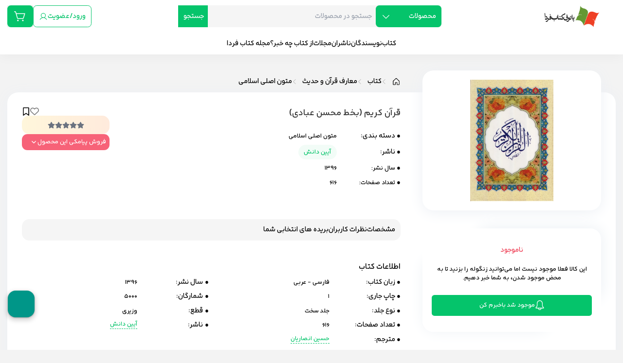

--- FILE ---
content_type: application/javascript; charset=UTF-8
request_url: https://bookroom.ir/_next/static/chunks/4202-acf3889095e9e2b8.js
body_size: 9430
content:
"use strict";(self.webpackChunk_N_E=self.webpackChunk_N_E||[]).push([[4202],{75292:function(e,t,n){n.r(t),n.d(t,{default:function(){return s}});var l=n(57437),a=n(2265),o=n(27648),r=n(34211),i=n(99376);function s(){let e=(0,i.usePathname)();return(0,a.useEffect)(()=>{(async()=>{await (0,r.qj)({url:e,status:"404"}),await (0,r.RZ)({request_methode:"POST",address:e})})()},[e]),(0,l.jsxs)("div",{className:"flex flex-col items-center justify-center gap-4 mb-20",children:[(0,l.jsx)("img",{src:"/assets/images/custom/404.svg",className:"max-w-full w-[700px] mx-auto"}),(0,l.jsx)(o.default,{href:"/",className:"py-2 px-8 bg-custom-bg-1 rounded-md text-custom-text-3",children:" بازگشت به خانه "})]})}},87510:function(e,t,n){var l=n(57437),a=n(2265),o=n(47101),r=n(45926),i=n(23302),s=n(99376),c=n(33085),u=n(87798);let d=null;t.Z=function(e){let{catalog:t,className:n,resultData:m,stickyClass:p,settings:h,placeholder:f,showOption:x=!0,params:v={},searchUrl:g}=e,[y,b]=(0,a.useState)(""),[j,_]=(0,a.useState)([]),[N,w]=(0,a.useState)(!0),C=(0,s.useRouter)();return(0,l.jsx)("div",{className:"w-full ".concat(null!=p?p:""),children:(0,l.jsx)("div",{children:(0,l.jsx)(o.hQ,{value:"",onChange:e=>{if(null==e?void 0:e.searchItem){var n;(null==y?void 0:null===(n=y.trim())||void 0===n?void 0:n.length)>0&&(g?C.push("".concat(g,"?q=").concat(y)):C.push("/".concat(null!=t?t:"products","?q=").concat(y)))}else g?C.push(null==e?void 0:e.direct_url):C.push((0,c.C)({urlFormat:null==h?void 0:h.CATEGORY_URL_FORMAT,catalogName:"products",model:t,slug:null==e?void 0:e.slug,id:null==e?void 0:e.entity_id}))},children:(0,l.jsxs)("form",{className:"relative",onSubmit:e=>{var n;e.preventDefault(),(null==y?void 0:null===(n=y.trim())||void 0===n?void 0:n.length)>0&&C.push("/".concat(null!=t?t:"products","?q=").concat(y))},children:[(0,l.jsx)("span",{className:"text-custom-text-6 absolute left-2 top-2 cursor-text z-[2]",children:(0,l.jsx)(u.IconSearch,{size:21})}),(0,l.jsx)("label",{className:"relative",children:(0,l.jsx)(o.hQ.Input,{className:"appearance-none font-light focus:appearance-none ".concat(null!=n?n:"bg-custom-bg-4 w-72 max-md:w-56 h-10 block px-3 py-2 transition rounded-xl focus:border focus:border-custom-border-1 focus:bg-custom-bg-3 max-lg:mb-0"),placeholder:null!=f?f:"جستجو",autoComplete:"off",displayValue:e=>e.title,onChange:async e=>{w(!0);try{clearTimeout(d),d=setTimeout(async()=>{var n,l,a,o,r,s;if((null===(n=e.target.value)||void 0===n?void 0:n.length)>=2){let n=await (0,i.W)({catalogName:null!=t?t:"entity",params:{q:e.target.value,show_img:1,...v}});_(null!==(l=null==n?void 0:n.data)&&void 0!==l?l:[]),m&&m(null!==(a=null==n?void 0:n.data)&&void 0!==a?a:[]),w(!1)}else{if((null===(o=e.target.value)||void 0===o?void 0:o.length)<=2&&(null==y?void 0:y.length)>=2){let e=await (0,i.W)({catalogName:null!=t?t:"entity",params:{show_img:1,...v}});_(null!==(r=null==e?void 0:e.data)&&void 0!==r?r:[]),m&&m(null!==(s=null==e?void 0:e.data)&&void 0!==s?s:[])}w(!1)}},300)}catch(e){w(!1)}b(e.target.value)}})}),x&&(0,l.jsx)(r.u,{as:a.Fragment,leave:"transition ease-in duration-100",leaveFrom:"opacity-100",leaveTo:"opacity-0",afterLeave:()=>b(""),children:(0,l.jsxs)(o.hQ.Options,{className:"absolute mt-0 max-h-60 w-full z-10 overflow-auto rounded-md bg-custom-bg-3 py-1 text-base shadow-lg ring-1 ring-black ring-opacity-5 focus:outline-none sm:text-sm",children:[(0,l.jsx)(o.hQ.Option,{value:{searchItem:!0}}),N&&(null==y?void 0:y.length)>=2?(0,l.jsx)("div",{className:"flex justify-center py-3",children:(0,l.jsx)(u.IconLoading,{size:30})}):(0,l.jsx)(l.Fragment,{children:(null==j?void 0:j.length)===0&&""!==y?(0,l.jsx)("div",{className:"relative cursor-default select-none py-2 px-4 text-custom-text-2",children:"موردی یافت نشد"}):(0,l.jsx)(l.Fragment,{children:null==j?void 0:j.map(e=>(0,l.jsx)(o.hQ.Option,{className:e=>{let{active:t}=e;return"relative select-none py-2 pl-10 pr-4 cursor-pointer ".concat(t?"bg-custom-bg-7 text-custom-text-3":"text-custom-text-1")},value:e,children:t=>{let{selected:n,active:a}=t;return(0,l.jsxs)(l.Fragment,{children:[(0,l.jsx)("span",{className:"block truncate ".concat(n?"font-medium":"font-normal"),children:null==e?void 0:e.title}),n?(0,l.jsx)("span",{className:"absolute inset-y-0 left-0 flex items-center pl-3 ".concat(a?"text-custom-text-3":"text-custom-text-4")}):null]})}},null==e?void 0:e.id))})})]})})]})})})})}},11212:function(e,t,n){n.r(t),n.d(t,{JsonLdArticle:function(){return o},JsonLdBreadcrumb:function(){return u},JsonLdContact:function(){return m},JsonLdFaq:function(){return p},JsonLdProduct:function(){return d},JsonLdSchema:function(){return h}});var l=n(57437),a=n(17719);function o(e){var t,n,o;let{data:r}=e,{title:i,summary:s,attach_index_image_md:c,canonical_url:u,entity_score_count:d,entity_score_avg:m,author_name:p,tree_nodes:h,register_date:f}=null==r?void 0:r.data,x={"@context":"https://schema.org","@type":"Article",name:i,mainEntityOfPage:{"@type":"WebPage","@id":"https://bookroom.ir"},headline:i,image:{"@type":"ImageObject",url:c?"https://api.bookroom.ir"+c:""},author:p,genre:null!==(o=null==h?void 0:h.node_title)&&void 0!==o?o:"NEWS",publisher:{"@type":"Organization",name:null==r?void 0:null===(t=r.setting)||void 0===t?void 0:t.Site_Title,logo:{"@type":"ImageObject",url:(0,a.Z)(null==r?void 0:null===(n=r.settings)||void 0===n?void 0:n.logo)}},url:"https://bookroom.ir"+u,datePublished:f,dateCreated:f,dateModified:f,description:s};return(0,l.jsx)(l.Fragment,{children:(0,l.jsx)("script",{type:"application/ld+json",dangerouslySetInnerHTML:{__html:JSON.stringify(x)}})})}var r=n(2265),i=n(96341),s=n(33085);let c=(0,n(42171).Z)("custom");function u(){var e;let{categoryParents:t,currentCategory:n,settings:a,catalogName:o,inRelationResult:u,tagResult:d,categories:m}=(0,r.useContext)(i.H),p=()=>{var e,l;let r=[];if(t&&(null===(e=Object.entries(t))||void 0===e?void 0:e.length)>0)null==t||null===(l=t.reverse())||void 0===l||l.forEach((e,t)=>{r.push({"@type":"ListItem",position:t+1,name:null==e?void 0:e.node_title,item:0==t?"https://bookroom.ir":"https://bookroom.ir"+(0,s.C)({urlFormat:null==a?void 0:a.CATEGORY_URL_FORMAT,catalogName:o,model:"category",slug:null==e?void 0:e.node_slug,id:null==e?void 0:e.node_id})})}),(null==n?void 0:n.title)&&r.push({"@type":"ListItem",position:(null==t?void 0:t.length)+1,name:null==n?void 0:n.title,item:"https://bookroom.ir"+(0,s.C)({urlFormat:null==a?void 0:a.CATEGORY_URL_FORMAT,catalogName:o,model:"category",slug:null==n?void 0:n.title.replaceAll(" ","-"),id:null==n?void 0:n.node_id})});else if(u||d){let e=(null==u?void 0:u.title)?null==u?void 0:u.title:null==d?void 0:d.tag_word,t=d?"tag":null==u?void 0:u.catalog_class,n="https://bookroom.ir"+(0,s.C)({urlFormat:null==a?void 0:a.CATEGORY_URL_FORMAT,catalogName:o,model:t,slug:e.replaceAll(" ","-"),id:u?null==u?void 0:u.entity_id:null==d?void 0:d.tag_id});r.push({"@type":"ListItem",position:1,name:c.home,item:"https://bookroom.ir"},{"@type":"ListItem",position:2,name:(null==m?void 0:m.node_title)||o,item:"".concat("https://bookroom.ir","/").concat(o)},{"@type":"ListItem",position:3,name:e,item:n})}return r},h={"@context":"http://schema.org","@type":"BreadcrumbList",itemListElement:p()};return(0,l.jsx)(l.Fragment,{children:(null===(e=p())||void 0===e?void 0:e.length)>0&&(0,l.jsx)("script",{type:"application/ld+json",dangerouslySetInnerHTML:{__html:JSON.stringify(h)}})})}function d(e){var t,n;let{data:o}=e,{id:r,title:i,meta_desc:s,price:c,attach_index_image_md:u,canonical_url:d,entity_score_count:m,entity_score_avg:p,fields:h}=null==o?void 0:o.data,f="";(null==h?void 0:null===(t=h.brand)||void 0===t?void 0:t.relations)&&Object.values(null==h?void 0:null===(n=h.brand)||void 0===n?void 0:n.relations).forEach((e,t)=>{f+=(t>=1?" , ":"")+(null==e?void 0:e.entity_title)});let x=new Date;x.setDate(x.getDate()+30);let v=x.toISOString().split("T")[0],g={"@context":"https://schema.org","@type":"Product",name:i,image:(0,a.Z)(u),sku:r,mpn:r,offers:{"@type":"Offer",url:"https://bookroom.ir"+d,priceCurrency:"IRR",price:c,priceValidUntil:v,shippingDetails:{"@type":"OfferShippingDetails",shippingRate:{"@type":"MonetaryAmount",value:45e4,currency:"IRR"},shippingDestination:{"@type":"DefinedRegion",addressCountry:"IR"},deliveryTime:{"@type":"ShippingDeliveryTime",handlingTime:{"@type":"QuantitativeValue",minValue:0,maxValue:1,unitCode:"DAY"},transitTime:{"@type":"QuantitativeValue",minValue:1,maxValue:5,unitCode:"DAY"}}},hasMerchantReturnPolicy:{"@type":"MerchantReturnPolicy",applicableCountry:"IR",returnPolicyCategory:"https://schema.org/MerchantReturnFiniteReturnWindow",merchantReturnDays:1,returnMethod:"https://schema.org/ReturnByMail",returnFees:"https://schema.org/FreeReturn"},availability:"https://schema.org/InStock",itemCondition:"https://schema.org/NewCondition"}};return g.description=(null==s?void 0:s.length)>0?s:i,f&&(g.brand={"@type":"Brand",name:null!=f?f:""}),g.review={"@type":"Review",reviewRating:{"@type":"Rating",ratingValue:Number(p)?p:5,bestRating:"5",worstRating:"1"},reviewCount:Number(m)?m:1,author:{"@type":"Person",name:"مخاطب"}},g.aggregateRating={"@type":"AggregateRating",ratingValue:Number(p)?p:5,reviewCount:Number(m)?m:1,bestRating:"5",worstRating:"1"},(0,l.jsx)(l.Fragment,{children:(0,l.jsx)("script",{type:"application/ld+json",dangerouslySetInnerHTML:{__html:JSON.stringify(g)}})})}function m(e){let{data:t}=e,{logo:n,Site_Title:o}=t,r={"@context":"https://schema.org","@type":"Organization",name:o,alternateName:"",url:"https://bookroom.ir/contact",logo:(0,a.Z)(n)};return(0,l.jsx)(l.Fragment,{children:(0,l.jsx)("script",{type:"application/ld+json",dangerouslySetInnerHTML:{__html:JSON.stringify(r)}})})}function p(e){var t;let{data:n}=e,a=()=>{var e,t;let l=[];return(null==n?void 0:n.data)&&(null==n?void 0:null===(e=n.data)||void 0===e?void 0:e.length)>0&&(null==n||null===(t=n.data)||void 0===t||t.forEach(e=>{l.push({"@type":"Question",name:null==e?void 0:e.title,acceptedAnswer:{"@type":"Answer",text:null==e?void 0:e.body}})})),l},o={"@context":"https://schema.org","@type":"FAQPage",mainEntity:a()};return(0,l.jsx)(l.Fragment,{children:(null===(t=a())||void 0===t?void 0:t.length)>0&&(0,l.jsx)("script",{type:"application/ld+json",dangerouslySetInnerHTML:{__html:JSON.stringify(o)}})})}function h(e){let{data:t,title:n,description:o}=e,{logo:r,Site_tel_1:i,Site_Address:s,ZIPCODE:c,SOCIAL_APARAT:u,SOCIAL_BALE:d,SOCIAL_EITAA:m,SOCIAL_GAP:p,SOCIAL_SOROUSH:h,SOCIAL_FACEBOOK:f,SOCIAL_INSTAGRAM:x,SOCIAL_LINKEDIN:v,SOCIAL_TELEGRAM:g,SOCIAL_TWITTER:y,SOCIAL_WHATSAPP:b,SOCIAL_YOUTUBE:j}=t||{},_=[];u&&_.push(u),d&&_.push(d),m&&_.push(m),p&&_.push(p),h&&_.push(h),f&&_.push(f),x&&_.push(x),v&&_.push(v),g&&_.push(g),y&&_.push(y),b&&_.push(b),j&&_.push(j);let N={"@context":"https://schema.org","@type":"WebPage",name:n,url:"https://bookroom.ir",description:o,publisher:{"@type":"Organization",name:(null==t?void 0:t.Site_Title)||"",logo:{"@type":"ImageObject",url:(0,a.Z)(r)},sameAs:_},mainEntityOfPage:{"@type":"WebPage","@id":"https://bookroom.ir"},mainEntity:{"@type":"Organization",name:n,url:"https://bookroom.ir",logo:(0,a.Z)(r),contactPoint:{"@type":"ContactPoint",telephone:i,contactType:"Customer Service",areaServed:"IR",availableLanguage:["Persian"]},sameAs:_},potentialAction:{"@type":"SearchAction",target:"".concat("https://bookroom.ir","/products?q={search_term_string}"),"query-input":"required name=search_term_string"},author:{"@type":"Person",name:"Almaatech Co."}};return s&&(N.address={"@type":"PostalAddress",streetAddress:s,addressLocality:"",addressRegion:"",postalCode:c||"",addressCountry:"IR"}),(0,l.jsx)(l.Fragment,{children:(0,l.jsx)("script",{type:"application/ld+json",dangerouslySetInnerHTML:{__html:JSON.stringify(N)}})})}},96341:function(e,t,n){n.d(t,{H:function(){return l}});let l=(0,n(2265).createContext)({})},7139:function(e,t,n){var l=n(57437),a=n(2265),o=n(96341),r=n(11212),i=n(33085),s=n(42171);t.Z=e=>{var t,n,c,u,d;let{classNameUl:m,classNameLl:p,classNameA:h,homeIcon:f,splitterIcon:x}=e,{categoryParents:v,currentCategory:g,categories:y,inRelationResult:b,tagResult:j,catalogName:_,settings:N}=(0,a.useContext)(o.H),w=Array.isArray(y)?y[0]:y,C=(0,s.Z)("custom"),R=(null==g?void 0:g.title)||"",k=R.match(/\([^)]*\d[^)]*\)/g);k&&(R=R.replace(k.pop(),""));let O=R.replace(/[(),،]/g,"").trim().replace(/\s+/g,"-");return(0,l.jsxs)(l.Fragment,{children:[(0,l.jsx)(r.JsonLdBreadcrumb,{}),(0,l.jsx)("ul",{className:null!=m?m:"flex items-center justify-start mb-3 max-w-max flex-row-reverse overflow-auto",children:v?(0,l.jsxs)(a.Fragment,{children:[(null==g?void 0:g.title)&&(0,l.jsx)(l.Fragment,{children:w?(0,l.jsxs)("li",{className:"whitespace-nowrap ".concat(null!=p?p:"[&:not(:last-child)]:pr-3 [&:not(:last-child)]:mr-3 cursor-default"," ").concat(x?"":"relative [&:not(:last-child)]:after:content-['/'] after:absolute after:inset-0 after:left-auto","  ").concat(x?"flex items-center gap-3 !pr-0":""),children:[x&&x,null==g?void 0:null===(n=g.title)||void 0===n?void 0:null===(t=n.replace(/ *\([^)]*\)*/g,""))||void 0===t?void 0:t.replace(/-+/g,"-")]}):(0,l.jsxs)("a",{href:(0,i.C)({urlFormat:null==N?void 0:N.CATEGORY_URL_FORMAT,model:"category",slug:null==O?void 0:O.replace(/-+/g,"-"),id:null==g?void 0:g.node_id}),className:"whitespace-nowrap ".concat(null!=p?p:"[&:not(:last-child)]:pr-3 [&:not(:last-child)]:mr-3"," ").concat(x?"":"relative [&:not(:last-child)]:after:content-['/'] after:absolute after:inset-0 after:left-auto"," ").concat(x?"flex items-center gap-3 !pr-0":""),children:[x&&x,null==g?void 0:null===(u=g.title)||void 0===u?void 0:null===(c=u.replace(/ *\([^)]*\)*/g,""))||void 0===c?void 0:c.replace(/-+/g,"-")]})}),(0,l.jsx)(o.H.Consumer,{children:e=>{var t;return Array.isArray(null==e?void 0:e.categoryParents)&&(null==e?void 0:null===(t=e.categoryParents)||void 0===t?void 0:t.map(t=>{var n,a,o,r;return 1===Number(t.node_id)?(0,l.jsx)("li",{className:"".concat(null!=p?p:""),children:f?(0,l.jsx)("a",{className:null!=h?h:"",href:"/",children:f}):(0,l.jsx)("a",{className:null!=h?h:"",href:"/",children:t.node_title})},t.node_id):(0,l.jsxs)("li",{className:"".concat(null!=p?p:"[&:not(:last-child)]:pr-3 [&:not(:last-child)]:mr-3"," ").concat(x?"":"relative [&:not(:last-child)]:after:content-['/'] after:absolute after:inset-0 after:left-auto"," ").concat(x?"flex items-center gap-3 !pr-0":""," "),children:[x&&x,(0,l.jsx)("a",{className:null!=h?h:"whitespace-nowrap",href:(0,i.C)({urlFormat:null===(n=e.settings)||void 0===n?void 0:n.CATEGORY_URL_FORMAT,catalogName:null==e?void 0:e.catalogName,model:"category",slug:null==t?void 0:null===(a=t.node_slug)||void 0===a?void 0:a.replace(/-+/g,"-"),id:null==t?void 0:t.node_id}),children:null==t?void 0:null===(r=t.node_title)||void 0===r?void 0:null===(o=r.replace(/ *\([^)]*\)*/g,""))||void 0===o?void 0:o.replace(/-+/g,"-")})]},t.node_id)}))}}),!!((null==b?void 0:b.title)||(null==j?void 0:j.tag_word))&&(0,l.jsxs)(l.Fragment,{children:[!!(null==b?void 0:b.title)&&(0,l.jsx)("li",{className:"".concat(null!=p?p:"[&:not(:last-child)]:pr-3 [&:not(:last-child)]:mr-3 cursor-default"," ").concat(x?"":"relative [&:not(:last-child)]:after:content-['/'] after:absolute after:inset-0 after:left-auto","  ").concat(x?"flex items-center gap-3 !pr-0":""," whitespace-nowrap"),children:null==b?void 0:b.title}),!!(null==j?void 0:j.tag_word)&&(0,l.jsx)("li",{className:"".concat(null!=p?p:"[&:not(:last-child)]:pr-3 [&:not(:last-child)]:mr-3 cursor-default"," ").concat(x?"":"relative [&:not(:last-child)]:after:content-['/'] after:absolute after:inset-0 after:left-auto","  ").concat(x?"flex items-center gap-3 !pr-0":""," whitespace-nowrap"),children:null==j?void 0:j.tag_word}),(0,l.jsx)("li",{className:"".concat(null!=p?p:"[&:not(:last-child)]:pr-3 [&:not(:last-child)]:mr-3 cursor-default"," ").concat(x?"":"relative [&:not(:last-child)]:after:content-['/'] after:absolute after:inset-0 after:left-auto","  ").concat(x?"flex items-center gap-3 !pr-0":""," whitespace-nowrap"),children:(0,l.jsx)("a",{className:null!=h?h:"",href:1===Number(null==N?void 0:N.CATEGORY_URL_FORMAT)?"/products":(0,i.C)({urlFormat:null==N?void 0:N.CATEGORY_URL_FORMAT,catalogName:_,model:"category",slug:null===(d=w.node_slug)||void 0===d?void 0:d.replace(/-+/g,"-"),id:w.node_id}),children:1===Number(null==N?void 0:N.CATEGORY_URL_FORMAT)?null==C?void 0:C.product:w.node_title})}),(0,l.jsxs)("li",{className:"".concat(null!=p?p:"[&:not(:last-child)]:pr-3 [&:not(:last-child)]:mr-3 cursor-default"," ").concat(x?"":"relative [&:not(:last-child)]:after:content-['/'] after:absolute after:inset-0 after:left-auto","  ").concat(x?"flex items-center gap-3 !pr-0":""," whitespace-nowrap"),children:[x&&x,(0,l.jsx)("a",{className:null!=h?h:"",href:"/",children:null!=f?f:null==C?void 0:C.home})]})]})]}):(0,l.jsxs)(l.Fragment,{children:[(0,l.jsx)("li",{className:"".concat(null!=p?p:"[&:not(:last-child)]:pr-3 [&:not(:last-child)]:mr-3 cursor-default"," ").concat(x?"":"relative [&:not(:last-child)]:after:content-['/'] after:absolute after:inset-0 after:left-auto","  ").concat(x?"flex items-center gap-3 !pr-0":""," whitespace-nowrap"),children:null==w?void 0:w.node_title}),(0,l.jsxs)("li",{className:"".concat(null!=p?p:"[&:not(:last-child)]:pr-3 [&:not(:last-child)]:mr-3 cursor-default"," ").concat(x?"":"relative [&:not(:last-child)]:after:content-['/'] after:absolute after:inset-0 after:left-auto","  ").concat(x?"flex items-center gap-3 !pr-0":""," whitespace-nowrap"),children:[x&&x,(0,l.jsx)("a",{className:null!=h?h:"",href:"/",children:null!=f?f:""})]})]})})]})}},87021:function(e,t,n){var l=n(57437),a=n(409),o=n(87798);t.Z=function(e){let{title:t="",children:n,isOpen:r,setIsOpen:i}=e;return(0,l.jsx)(a.Vq,{open:r,as:"div",className:"fixed z-50 inset-0 flex items-end",onClose:()=>i(!r),children:(0,l.jsxs)("div",{className:"flex w-full h-auto",children:[(0,l.jsx)("div",{className:"backdrop-blur-sm bg-black/30 fixed top-0 right-0 bottom-0 left-0 z-10 opacity-100 transition-opacity ease-in duration-900",onClick:()=>i(!r)}),(0,l.jsxs)(a.EM,{transition:!0,className:"flex flex-col bg-custom-bg-3 z-50 w-full p-6 overflow-hidden text-right align-middle shadow-xl rounded-t-2xl",children:[(0,l.jsx)(a.$N,{as:"h3",className:"text-lg font-medium leading-6 text-gray-900",children:(0,l.jsxs)("div",{className:"flex items-center justify-between border-b border-b-custom-border-2 pb-5",children:[(0,l.jsx)("div",{className:"text-lg flex items-center gap-3",children:t}),(0,l.jsx)("span",{className:"cursor-pointer",onClick:()=>i(!r),children:(0,l.jsx)(o.IconClose2,{size:15})})]})}),(0,l.jsx)("div",{className:"mt-2 py-3 max-h-[80vh] overflow-auto",children:n})]})]})})}},37907:function(e,t,n){var l=n(57437),a=n(25103),o=n.n(a);t.Z=e=>{let{nextLabel:t,pageRangeDisplayed:n,handlePage:a,previousLabel:r,currentPage:i,className:s,breakClassName:c,nextClassName:u,previousClassName:d,activeClassName:m,pageClassName:p,pageLinkClassName:h,mainClassName:f,pageCount:x}=e;return(0,l.jsx)(l.Fragment,{children:x>1&&(0,l.jsx)("div",{className:"flex w-full paginationBox py-2 justify-center ".concat(null!=f?f:""),children:(0,l.jsx)(o(),{breakLabel:"...",nextLabel:null!=t?t:"",onPageChange:e=>{a(parseInt(e.selected)+1)},forcePage:Number(i)-1,pageRangeDisplayed:null!=n?n:3,pageCount:x,previousLabel:null!=r?r:"",renderOnZeroPageCount:null,className:"flex justify-center items-center ".concat(null!=s?s:""),breakClassName:null!=c?c:"",nextClassName:null!=u?u:"",activeClassName:"z-2 bg-custom-bg-7 text-custom-text-3 relative inline-flex items-center w-9 h-9 text-sm ".concat(null!=m?m:""),pageClassName:"flex w-9 h-9 justify-center rounded-full m-1 items-center ".concat(null!=p?p:""),pageLinkClassName:"flex w-9 h-9 justify-center rounded-full m-1 items-center ".concat(null!=h?h:""),previousClassName:null!=d?d:""})})})}},88571:function(e,t,n){let l;n.d(t,{Z:function(){return y}});var a=n(57437),o=n(97539),r=n(45432),i=n(27648),s=n(2265),c=n(42171),u=n(14232),d=n(45484),m=n(24039),p=n(87798),h=n(96341);let f=(0,c.Z)("custom");function x(e){var t;let n,{title:o=f.add_to_basket,eventTarget:r,controllerWidth:i,entity_id:c,product_id:x,array_key:v,btnClass:g,hasProductBtnClass:y,notProductBtnClass:b,textColor:j,textColorActive:_}=e,N=(0,u.T)(),{products:w}=(0,u.C)(e=>{let{basket:t}=e;return t})||{},{isMobile:C}=(0,s.useContext)(h.H),[R,k]=(0,s.useState)(!1),[O,T]=(0,s.useState)(!1),[S,F]=(0,s.useState)(!1);(null==w?void 0:w.length)>0&&(n=v?null==w?void 0:w.find(e=>{let{array_key:t}=e;return t===v}):null==w?void 0:w.find(e=>{let{product_id:t}=e;return t===x}));let A=async()=>{if(!R&&!O)try{k(!0);try{let e=await (0,d.Cb)({entity_id:c,product_id:x,inc:1,_method:"POST"});N((0,m.a3)(e)),k(!1)}catch(e){k(!1)}}catch(t){var e;(null==t?void 0:null===(e=t.messages)||void 0===e?void 0:e.messageId)===13&&T(!0),k(!1)}},P=async()=>{if(!R){k(!0);try{let e=await (0,d.Cb)({entity_id:c,product_id:x,inc:0,_method:"POST"});N((0,m.a3)(e))}catch(e){}O&&T(!1),k(!1)}},I=()=>{clearTimeout(l),l=setTimeout(()=>{F(!1)},2e3)};return(0,a.jsx)(a.Fragment,{children:!(null==n?void 0:n.disabled)&&(0,a.jsx)("div",{className:"relative flex items-center rounded-md w-full h-10 cursor-pointer\n                                ".concat(null!=g?g:"text-custom-text-5"," ").concat(n&&(null==n?void 0:n.count)?null!=y?y:"":"".concat(null!=b?b:"bg-custom-bg-12 border")),onMouseLeave:()=>{C||I()},onMouseEnter:()=>{C||F(!0)},children:(0,a.jsx)("div",{className:"flex items-center justify-center grow",children:(0,a.jsx)("div",{className:"flex text-custom-text-3 w-full",onClick:()=>{r&&r()},children:(0,a.jsxs)(a.Fragment,{children:[(0,a.jsx)("span",{className:"".concat(null!=j?j:"text-custom-text-3"," text-sm text-center px-3 py-2 w-11"),onClick:()=>{(null==n?void 0:n.count)?(F(!0),I()):(A(),F(!0),C&&I())},children:R?(0,a.jsx)(p.IconLoading,{size:20}):null!==(t=null==n?void 0:n.product_unit_lable_simple)&&void 0!==t?t:o}),S&&n&&!!(null==n?void 0:n.count)&&(0,a.jsxs)("div",{className:"flex justify-between items-center left-0 absolute ".concat(null!=i?i:"w-[80px]"," shadow-shadow-1 rounded-md bg-custom-bg-3 h-12 top-0"),children:[(0,a.jsx)("span",{className:"".concat(null!=_?_:"text-custom-text-9"," text-sm px-1 py-2"),children:(0,a.jsx)("span",{onClick:()=>{A(),C&&I()},children:(0,a.jsx)(p.IconPlus,{size:20})})}),R?(0,a.jsx)("span",{className:"".concat(null!=_?_:"text-custom-text-9"," text-sm px-1 py-2"),children:(0,a.jsx)(p.IconMoreHorizontal,{size:20})}):(0,a.jsxs)("span",{className:"".concat(null!=_?_:"text-custom-text-9"," text-base px-1 py-2 text-center flex flex-col items-center justify-center"),children:[(0,a.jsx)("span",{className:"flex items-center",children:(0,a.jsx)("span",{className:"text-md",children:null==n?void 0:n.product_unit_lable_simple})}),(0,a.jsx)("span",{className:"text-xs",children:O&&f.maximum})]}),(null==n?void 0:n.count)>1?(0,a.jsx)("span",{className:"".concat(null!=_?_:"text-custom-text-9"," text-sm px-1 py-2"),onClick:()=>{P(),C&&I()},children:(0,a.jsx)(p.IconMinus,{size:20})}):(0,a.jsx)("span",{className:"".concat(null!=_?_:"text-custom-text-9"," text-sm px-1 py-2"),onClick:()=>P(),children:(0,a.jsx)(p.IconTrash2,{size:20})})]})]})})})})})}let v=(0,c.Z)("custom"),g={0:{key:v.unavailable,value:v.unavailable_message},1:{key:v.unavailable,value:v.unavailable_message},2:{key:v.unavailable,value:v.unavailable_message},3:{key:v.unorderable,value:v.unorderable_message},4:{key:v.soon,value:v.soon_message}};var y=e=>{var t;let{attach_index_image_xs:n,title:l,original_price:c,price:u,entity_id:d,product_id:m,array_key:h,direct_url:f,inventory_status:v,inventory_available:y,discount_percent:b}=e;return(0,a.jsx)("div",{className:"bg-custom-bg-3 rounded-3xl relative   before:content-[''] before:absolute before:w-[70%] before:h-[70%] before:z-[0] before:rounded-3xl before:top-0 before:right-0 before:shadow-[2.5px_-2.5px_15px_#edf1f5]   after:content-[''] after:absolute after:w-[70%] after:h-[70%] after:z-[0] after:rounded-3xl after:bottom-0 after:left-0 after:shadow-[2.5px_-2.5px_15px_#edf1f5]   ",children:(0,a.jsxs)("div",{className:"bg-custom-bg-3 rounded-3xl p-4 flex flex-col justify-center items-center space-y-2 relative z-[1]",children:[(0,a.jsx)(i.default,{href:f,children:(0,a.jsx)(o.default,{src:n||"/assets/images/custom/default.png",imgClassName:"object-contain rounded-2xl !w-full border border-custom-border-2 mb-1 h-[250px]",alt:l,width:180,height:250,loading:"eager"})}),(0,a.jsx)("h3",{className:"line-clamp-2 h-10 w-full text-sm",children:l}),Number(y)?(0,a.jsxs)("div",{className:"flex justify-between w-full gap-4 items-end",children:[(0,a.jsx)(x,{entity_id:d,product_id:m,array_key:h,title:(0,a.jsx)(p.IconCartPlusSolid,{size:22}),notProductBtnClass:"bg-custom-bg-1 !w-10 !h-10 flex justify-center",hasProductBtnClass:"bg-custom-bg-1 !w-10 !h-10 flex justify-center",textColor:"text-custom-text-3 !px-0 !py-0 !w-auto !blok !mx-auto",controllerWidth:"!right-0 !left-auto border border-custom-border-3 !h-10",textColorActive:"!text-custom-text-7"}),(0,a.jsxs)("div",{className:"flex flex-col justify-end items-end w-[calc(100%-30px)] min-h-[45px]",children:[!!b&&Number(b)>0&&(0,a.jsxs)("div",{className:"flex items-center gap-1",children:[(0,a.jsxs)("div",{className:"flex items-center gap-1",children:[(0,a.jsx)("div",{className:"text-custom-text-2 font-light line-through max-lg:text-sm",children:(0,r.Y)({number:c,isRial:!0})}),(0,a.jsx)("div",{className:"text-xs text-custom-text-2 font-light",children:" تومان"})]}),(0,a.jsxs)("div",{className:"text-custom-text-3 whitespace-nowrap bg-custom-bg-5 px-1 inline-block text-xs rounded-3xl",children:[b," ٪"]})]}),(0,a.jsxs)("div",{className:"flex items-center gap-1",children:[(0,a.jsx)("div",{className:"text-base",children:(0,r.Y)({number:u,isRial:!0})}),(0,a.jsx)("div",{className:"text-xs text-custom-text-5",children:" تومان"})]})]})]}):(0,a.jsx)(a.Fragment,{children:"object"==typeof g&&(null===(t=Object.entries(g))||void 0===t?void 0:t.map((e,t)=>{let[n,l]=e;return(0,a.jsx)(s.Fragment,{children:v==n&&(0,a.jsx)("div",{className:"text-custom-text-9 text-center flex gap-1.5 items-center justify-center w-full !mt-5 h-9",children:(0,a.jsxs)("span",{children:[" ",null==l?void 0:l.key," "]})})},t)}))})]})})}},69459:function(e,t,n){n.d(t,{Z:function(){return o}});var l=n(57437),a=n(96341);function o(e){let t=t=>(0,l.jsx)(a.H.Provider,{value:t,children:(0,l.jsx)(e,{...t})});return t.displayName="context_props",t}},2573:function(e,t,n){n.d(t,{Z:function(){return l}});function l(e){let t=arguments.length>1&&void 0!==arguments[1]?arguments[1]:1e3,n=arguments.length>2&&void 0!==arguments[2]&&arguments[2];if((null==e?void 0:e.length)>t){let l=e.slice(0,t);if(n){let n=l.lastIndexOf(".");e=-1!==n&&n<t?l.slice(0,n+1):l}else e=l}return e}},33085:function(e,t,n){n.d(t,{C:function(){return l}});function l(e){let{urlFormat:t,catalogName:n="",model:l,slug:a,id:o,params:r="",productType:i}=e;switch(t){case 1:return"/".concat(1!==i&&n?n:"products","/").concat(l,"-").concat(a).concat(r);case 2:return"/".concat(n,"/").concat(l,"/").concat(a).concat(r);case 3:return"/".concat(n,"/").concat(l,"=").concat(o,"/").concat(a).concat(r);default:return""}}},37778:function(e,t,n){n.d(t,{Z:function(){return o}});var l=n(57437),a=n(99376);function o(e){return t=>{let n=(0,a.useRouter)(),o=(0,a.usePathname)(),r=(0,a.useSearchParams)(),i=new URLSearchParams(r);function s(){i.delete("page")}let c=()=>{let e="".concat(o,"?"),t=[];i.forEach((e,n)=>{t.push("".concat(n,"=").concat(e))}),e+=t=t.join("&"),n.push(e)};return(0,l.jsx)(e,{...t,createParams:function(e){if("object"==typeof e){var t;s(),null===(t=Object.entries(e))||void 0===t||t.forEach(e=>{let[t,n]=e;r.get(t)!==n&&i.set(t,n)}),c()}},removeParams:function(){for(var e=arguments.length,t=Array(e),n=0;n<e;n++)t[n]=arguments[n];(null==t?void 0:t.length)>0&&(s(),null==t||t.forEach(e=>{i.delete(e)}),c())},removeParamsRelation:function(e){if("object"==typeof e){var t;s();let n="";null===(t=Object.entries(e))||void 0===t||t.forEach(e=>{let[t,l]=e;n=t;let a=i.getAll(t);i.delete(t);let o=null==a?void 0:a.findIndex(e=>e===l);Number(o)>=0&&(a.splice(o,1),null==a||a.forEach(e=>{i.append(n,e)}))}),c()}},createParamsRelation:function(e){if("object"==typeof e){var t;s();let n=[],l="";null===(t=Object.entries(e))||void 0===t||t.forEach(e=>{let[t,a]=e;l=t,n=Array.from(new Set(n=[...i.getAll(t),a]))}),i.delete(l),n.forEach(e=>i.append(l,e)),c()}},getParamsRelation:function(e){return i.getAll(e)}})}}},41835:function(e,t){t.Z=e=>{let{currentCategory:t,catalogResult:n,inRelationResult:l,tagResult:a,searchParams:o}=e,r={},i=null==t?void 0:t.node_id,s=null==l?void 0:l.entity_id;if(o.forEach((e,t)=>{r[t]=r[t]?"".concat(r[t],",").concat(e):e}),i&&(r.category=i.toString()),s&&(r["in_relation[]"]=s.toString()),(null==a?void 0:a.tag_id)&&(r.tag_ids=a.tag_id.toString()),Number(r.limit)>100&&(r.limit="100"),null==n?void 0:n.default_order_by){var c;r.order_by=null!==(c=r.order_by)&&void 0!==c?c:n.default_order_by}return Number(r.min_price)>0&&(r.min_price=(10*Number(r.min_price)).toString()),Number(r.max_price)>0&&(r.max_price=(10*Number(r.max_price)).toString()),r}},23302:function(e,t,n){n.d(t,{W:function(){return o}});var l=n(26070),a=n(64358);async function o(e){let{catalogName:t,params:n,token:o,sellerId:r,clientHostDockerImage:i,hostDockerImage:s}=e;try{let e=!!Number(null==n?void 0:n.revalidate);n._method="GET";let l=await (0,a.Z)({ignoreToken:!((null==n?void 0:n.id)||(null==n?void 0:n.slug)),serverSideToken:o,sellerId:r,clientHost:e,clientHostDockerImage:i,hostDockerImage:s}).post(e?"/revalidate?route=".concat(t):"/".concat(t),n,{headers:{"content-type":"multipart/form-data"}});if(l.success&&l.result)return l.result;throw Error(l.message||"Failed to fetch catalog")}catch(e){return e instanceof l.Z&&console.error("Validation error:",e.messages),Promise.reject(e)}}},34211:function(e,t,n){n.d(t,{JX:function(){return m},RR:function(){return d},RZ:function(){return h},TZ:function(){return c},YT:function(){return i},eQ:function(){return u},qj:function(){return p},ug:function(){return s},y4:function(){return f}});var l=n(26070),a=n(64358),o=n(27030);function r(){return"xxxxxxxx-xxxx-4xxx-yxxx-xxxxxxxxxxxx".replace(/[xy]/g,function(e){var t=16*Math.random()|0;return("x"==e?t:3&t|8).toString(16)})}async function i(e,t){try{let n=(0,o.$1)("x-api-key"),l=(0,o.$1)("user-agent"),i=(0,o.$1)("android_app_version","",!1);if((0,o.$1)("android_firebase_token","",!1),(n||t)&&!e)return;let s=new FormData;s.append("app_version",i?i.toString():1),s.append("http_user_agent",null==l?void 0:l.ua),s.append("imei",""),s.append("model",""),s.append("brand",""),s.append("platform",i?"2":"6"),s.append("os",""),s.append("android_id",""),s.append("guid",r()),s.append("_method","POST");let c=await (0,a.Z)().post("/get_token",s);if((0,o.lE)("x-api-key",null==c?void 0:c.token),e)try{window.location.reload()}catch(e){}}catch(e){l.Z}}async function s(e){try{var t;let{revalidate:n}=e||{revalidate:3600},l={},o=!!Number(n);o&&(l.revalidate=n);let r=await (0,a.Z)({ignoreToken:!0,clientHost:o}).post(o?"/revalidate?route=province_city":"/province_city",l,{headers:{"content-type":"multipart/form-data"}});return null==r?void 0:null===(t=r.result)||void 0===t?void 0:t.province}catch(e){l.Z}}async function c(e){let{updateUser:t,params:n}=e;try{var i,s,c;let e=(0,o.$1)("user");if(((0,o.$1)("hello")||e)&&!t)return;let l=await (0,a.Z)().post("/hello",{_method:"GET",...n});return(null==l?void 0:null===(i=l.result)||void 0===i?void 0:i.member_info)&&(0,o.lE)("user",null==l?void 0:null===(c=l.result)||void 0===c?void 0:c.member_info),(0,o.lE)("hello",r()),null==l?void 0:null===(s=l.result)||void 0===s?void 0:s.member_info}catch(e){l.Z}}async function u(e){let{params:t,token:n,hostDockerImage:l}=e;try{let e=await (0,a.Z)({serverSideToken:n,hostDockerImage:l}).post("/invoice",t);return null==e?void 0:e.result}catch(e){return Promise.reject(e)}}async function d(e){try{let t=new FormData;"object"==typeof e&&Object.entries(e).forEach(e=>{let[n,l]=e;t.append(n,l)});let n=await (0,a.Z)().post("/utm_add",e);return null==n?void 0:n.result}catch(e){}}async function m(e){let{params:t}=e,n=new FormData;try{"object"==typeof t&&Object.entries(t).forEach(e=>{let[t,l]=e;n.append(t,l)});let e=await (0,a.Z)().post("/fast_buy",n);if((null==e?void 0:e.success)&&(null==e?void 0:e.result))return null==e?void 0:e.result}catch(e){return l.Z,Promise.reject(e)}}async function p(e){let{url:t}=e}async function h(e){let{request_method:t,address:n}=e;try{let e=new FormData;e.append("request_method",t),e.append("address",n);let l=await (0,a.Z)().post("/not_found_page_hit",e);return null==l?void 0:l.result}catch(e){return Promise.reject(e)}}async function f(e){try{let t=new FormData;return"object"==typeof e&&Object.entries(e).forEach(e=>{let[n,l]=e;l&&t.append(n,l)}),await (0,a.Z)({ignoreToken:!0,clientHost:!0}).post("/related",t)}catch(e){return Promise.reject(e)}}}}]);